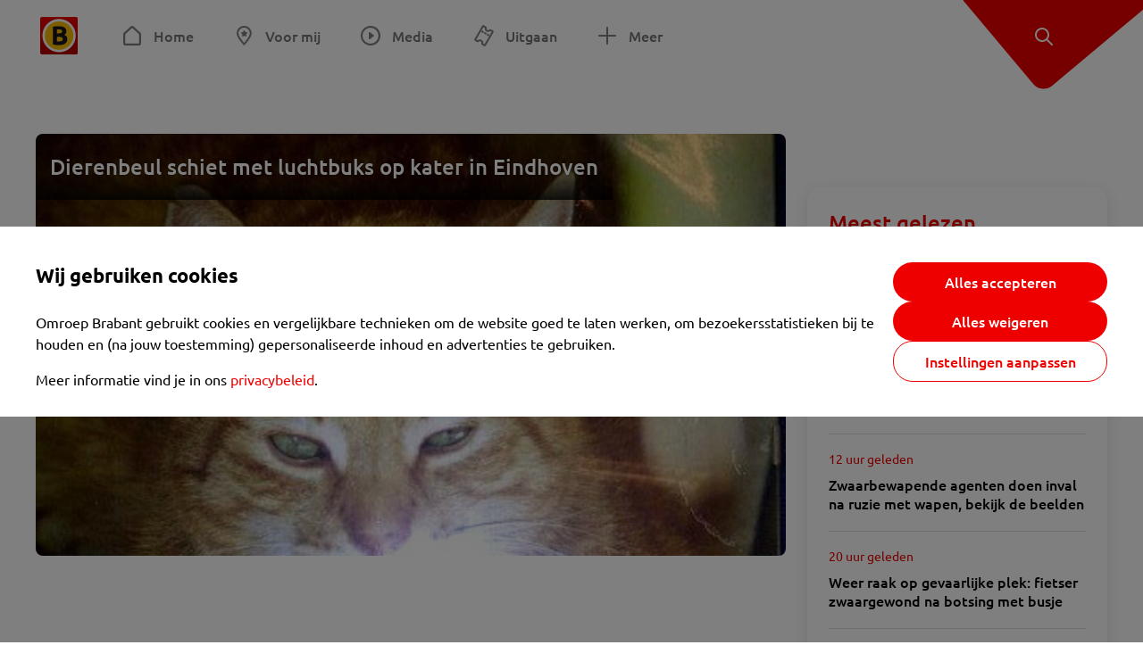

--- FILE ---
content_type: text/html; charset=utf-8
request_url: https://www.omroepbrabant.nl/tag/PERPIGNANLAAN
body_size: 9533
content:
<!DOCTYPE html><html lang="nl" class="theme theme--light"><head><meta charSet="utf-8"/><meta name="viewport" content="width=device-width"/><link rel="preconnect" href="https://api.smartocto.com"/><link rel="preconnect" href="https://fcmregistrations.googleapis.com"/><link rel="preconnect" href="https://firebaseinstallations.googleapis.com"/><link rel="preconnect" href="https://measure.smartocto.com"/><link rel="preconnect" href="https://tentacles.smartocto.com"/><link rel="preconnect" href="https://www.gstatic.com"/><link rel="preload" href="/fonts/ubuntu-regular.woff2" as="font" type="font/woff2" crossorigin="anonymous"/><link rel="preload" href="/fonts/ubuntu-medium.woff2" as="font" type="font/woff2" crossorigin="anonymous"/><link rel="preload" href="/fonts/ubuntu-bold.woff2" as="font" type="font/woff2" crossorigin="anonymous"/><title>Nieuws gerelateerd aan &#x27;PERPIGNANLAAN&#x27; - Omroep Brabant: het laatste nieuws uit Brabant, sport en informatie uit jouw regio.</title><meta property="og:title" content="Nieuws gerelateerd aan &#x27;PERPIGNANLAAN&#x27;"/><meta property="og:locale" content="nl_NL"/><meta property="og:site_name" content="Omroep Brabant: het laatste nieuws uit Brabant, sport en informatie uit jouw regio."/><meta property="fb:app_id" content="149479215220651"/><meta name="twitter:title" content="Nieuws gerelateerd aan &#x27;PERPIGNANLAAN&#x27;"/><meta name="twitter:site" content="@omroepbrabant"/><meta name="twitter:card" content="summary_large_image"/><link rel="alternate" type="application/rss+xml" title="RSS Feed van Omroep Brabant: het laatste nieuws uit Brabant, sport en informatie uit jouw regio." href="/rss"/><meta name="google-site-verification" content="uYIyPL0CGJu94vOAJs2FhmRO63TfcSess2HGBdUE5wk"/><meta name="google-play-app" content="app-id=nl.omroepbrabant.android"/><meta name="apple-itunes-app" content="app-id=421375755"/><link rel="preload" as="image" imageSrcSet="https://api.omroepbrabant.nl/img/f/640/360/0.5/0.5/[base64] 640w, https://api.omroepbrabant.nl/img/f/768/432/0.5/0.5/[base64] 768w, https://api.omroepbrabant.nl/img/f/1024/576/0.5/0.5/[base64] 1024w, https://api.omroepbrabant.nl/img/f/1280/720/0.5/0.5/[base64] 1280w" imageSizes="(max-width: 767px) 100vw,(max-width: 1099px) 50vw, 768px" fetchpriority="high"/><meta name="next-head-count" content="24"/><script src="https://cdn.optoutadvertising.com/script/ootag.v2.min.js" type="72930e0ed46ed93e49e7322e-text/javascript"></script><script type="72930e0ed46ed93e49e7322e-text/javascript">var ootag = ootag || {};
                                ootag.queue = ootag.queue || [];
                                ootag.queue.push(function () { ootag.initializeOo({ noRequestsOnPageLoad: true, publisher: 4 }); });</script><script src="/loader.js" async="" type="72930e0ed46ed93e49e7322e-text/javascript"></script><script id="tentaclesScript" data-nscript="beforeInteractive" type="72930e0ed46ed93e49e7322e-text/javascript">window.tentacles = {apiToken: "undefined", scrollDepthDevice: 'desktop'};</script><link rel="preload" href="/_next/static/css/cf2dc49a651307c9.css" as="style"/><link rel="stylesheet" href="/_next/static/css/cf2dc49a651307c9.css" data-n-g=""/><link rel="preload" href="/_next/static/css/75a51d1c48af4c8e.css" as="style"/><link rel="stylesheet" href="/_next/static/css/75a51d1c48af4c8e.css" data-n-p=""/><link rel="preload" href="/_next/static/css/9ccbf7a44debeaa7.css" as="style"/><link rel="stylesheet" href="/_next/static/css/9ccbf7a44debeaa7.css" data-n-p=""/><link rel="preload" href="/_next/static/css/452f64452f07a249.css" as="style"/><link rel="stylesheet" href="/_next/static/css/452f64452f07a249.css" data-n-p=""/><noscript data-n-css=""></noscript><script defer="" nomodule="" src="/_next/static/chunks/polyfills-42372ed130431b0a.js" type="72930e0ed46ed93e49e7322e-text/javascript"></script><script src="/_next/static/chunks/webpack-c00d388c9209e829.js" defer="" type="72930e0ed46ed93e49e7322e-text/javascript"></script><script src="/_next/static/chunks/framework-945b357d4a851f4b.js" defer="" type="72930e0ed46ed93e49e7322e-text/javascript"></script><script src="/_next/static/chunks/main-461b0a2fe5dc1db8.js" defer="" type="72930e0ed46ed93e49e7322e-text/javascript"></script><script src="/_next/static/chunks/pages/_app-3184fc85f4be30a1.js" defer="" type="72930e0ed46ed93e49e7322e-text/javascript"></script><script src="/_next/static/chunks/9883-5cacc641da2a974a.js" defer="" type="72930e0ed46ed93e49e7322e-text/javascript"></script><script src="/_next/static/chunks/499-ad1355b3f7c93fa8.js" defer="" type="72930e0ed46ed93e49e7322e-text/javascript"></script><script src="/_next/static/chunks/4919-7bf3860439a1a7a7.js" defer="" type="72930e0ed46ed93e49e7322e-text/javascript"></script><script src="/_next/static/chunks/3632-0ba96a994326dac1.js" defer="" type="72930e0ed46ed93e49e7322e-text/javascript"></script><script src="/_next/static/chunks/9370-bd4beb6ad6a4705c.js" defer="" type="72930e0ed46ed93e49e7322e-text/javascript"></script><script src="/_next/static/chunks/794-3e020b157c22965a.js" defer="" type="72930e0ed46ed93e49e7322e-text/javascript"></script><script src="/_next/static/chunks/8536-85fefb87de92f1fb.js" defer="" type="72930e0ed46ed93e49e7322e-text/javascript"></script><script src="/_next/static/chunks/pages/tag/%5Btag%5D-08b8034696af0b28.js" defer="" type="72930e0ed46ed93e49e7322e-text/javascript"></script><script src="/_next/static/SayKKxoI6fx6buKkEbTVn/_buildManifest.js" defer="" type="72930e0ed46ed93e49e7322e-text/javascript"></script><script src="/_next/static/SayKKxoI6fx6buKkEbTVn/_ssgManifest.js" defer="" type="72930e0ed46ed93e49e7322e-text/javascript"></script></head><body><div id="__next"><script type="72930e0ed46ed93e49e7322e-text/javascript">var _comscore = _comscore || [];</script><div><div class="layout_loading-bar-wrapper__MiYij"><div class="loading-bar_loading-bar__7hBm8"><div class="loading-bar_loading-bar__fill__hYDf3"></div></div></div><header class="header_header__5W1NW"><div class="header_body__SALc_"><a href="#content" class="header_skip-content__qORiF">Navigatie overslaan</a><button type="button" class="header_hamburger__X9GMg" title="Open menu"><svg xmlns="http://www.w3.org/2000/svg" width="24" height="24" fill="none" viewBox="0 0 24 24"><rect width="20" height="2" x="2" y="4" fill="#F00000" rx="1"></rect><rect width="16" height="2" x="2" y="11" fill="#F00000" rx="1"></rect><rect width="12" height="2" x="2" y="18" fill="#F00000" rx="1"></rect></svg></button><a aria-label="Ga naar de homepage" class="header_logo-container__xWSyu" href="/"><div class="header_logo__6uC4v"></div></a><nav class="header_main-navigation__35_Cf" role="navigation" aria-label="Hoofdnavigatie"><ul class="header_menu__HPMcM"><li><a class="header_item__BLHX1 header_item--home__qTKZa" href="/">Home</a></li><li><a class="header_item__BLHX1 header_item--personal__zDxkk" href="/voormij">Voor mij</a></li><li><a class="header_item__BLHX1 header_item--media__PdYzr" href="/media">Media</a></li><li><a class="header_item__BLHX1 header_item--events__3hsRT" href="/events">Uitgaan</a></li><li><a class="header_item__BLHX1 header_item--more__eNqv0" href="/meer">Meer</a></li></ul></nav></div><div class="header-flap_header-flap__d_WBr"><div class="header-flap_body__U4qkL"><a title="Ontdek" href="/ontdek"><img src="/static/icons/explore-white.svg" alt="" width="24" height="24" class="header-flap_tip__icon__5dq_o" loading="lazy"/></a></div></div></header><main id="content" class="layout_layout__S5c37 layout_layout__S5c37"><div class="overview_overview__ifhTn"><div class="ad_ad__B3I0k overview_ad__uN3GF responsive-ad_desktop-only__HPOrN"><div class="ad_label__NoxuZ">Advertentie</div><div role="presentation" title="Hier staat een advertentie" class="ad_unit__dKgV6" style="width:728px;height:90px" data-test-id="ad"><div id="omroepbrabant_web_desktop_leaderboard_atf"></div></div></div><div class="ad_ad__B3I0k overview_ad__uN3GF responsive-ad_tablet-only__MpJ5i"><div class="ad_label__NoxuZ">Advertentie</div><div role="presentation" title="Hier staat een advertentie" class="ad_unit__dKgV6" style="width:320px;height:50px" data-test-id="ad"><div id="omroepbrabant_web_tablet_mobileleaderboard_atf"></div></div></div><div class="overview-layout_overview-layout__c846f"><div class="overview-layout_header__mDQuq"><section class="overview-layout_featured__y00yJ"><div class="overview-featured_overview-featured__FClrv undefined"><div class="overview-featured_header1__d8UZB"><article class="article-teaser_article__bPR4_ article-teaser_is-featured-item__Vr73q undefined article-teaser_is-first-item__B5EHI"><a class="article-teaser_link__AS2cX" href="/nieuws/1700754/dierenbeul-schiet-met-luchtbuks-op-kater-in-eindhoven"><div class="article-teaser_container__KZT77"><div class="article-teaser_overlay___he_5"><h1 class="article-teaser_title__C3zjT">Dierenbeul schiet met luchtbuks op kater in Eindhoven</h1></div><div class="article-teaser_media__S42a5 article-teaser_featured-media__UQVfM"><div class="image_image__jrtjt image_image--16x9__9HBQ8 article-teaser_media-el__EvRiR article-teaser_featured-media__UQVfM"><img alt="Dierenbeul schiet met buks op kat" fetchpriority="high" loading="eager" width="768" height="432" decoding="async" data-nimg="1" style="color:transparent" sizes="(max-width: 767px) 100vw,(max-width: 1099px) 50vw, 768px" srcSet="https://api.omroepbrabant.nl/img/f/640/360/0.5/0.5/[base64] 640w, https://api.omroepbrabant.nl/img/f/768/432/0.5/0.5/[base64] 768w, https://api.omroepbrabant.nl/img/f/1024/576/0.5/0.5/[base64] 1024w, https://api.omroepbrabant.nl/img/f/1280/720/0.5/0.5/[base64] 1280w" src="https://api.omroepbrabant.nl/img/f/1280/720/0.5/0.5/[base64]"/></div></div></div></a></article></div></div></section><div class="overview_topbar__r1kf9"><div class="ad_ad__B3I0k overview_ad__uN3GF responsive-ad_phone-only__a3hI_"><div class="ad_label__NoxuZ">Advertentie</div><div role="presentation" title="Hier staat een advertentie" class="ad_unit__dKgV6" style="width:320px;height:50px" data-test-id="ad"><div id="omroepbrabant_web_phone_mobileleaderboard_atf"></div></div></div></div></div><div class="overview-layout_body__es_CD"><div><div class="grid_list__q7PCq"><div class="overview-layout_items-header__EDMRU"><div><h2 class="section-title_section-title__2Xjxa section-title_h2___dOer">Artikelen over &#x27;PERPIGNANLAAN&#x27;</h2></div><div><button class="icon-toggle-button_icon-toggle-button__4keT_ icon-toggle-button_icon-toggle-button--active__X6VpM" type="button" title="Artikelen weergeven in een lijstweergave"><svg xmlns="http://www.w3.org/2000/svg" width="24" height="25" fill="none" class="icon-toggle-button_icon__oduiz"><rect width="4" height="4" x="4" y="4.5" rx="1"></rect><rect width="11" height="4" x="9" y="4.5" rx="1"></rect><rect width="11" height="4" x="9" y="10.5" rx="1"></rect><rect width="11" height="4" x="9" y="16.5" rx="1"></rect><rect width="4" height="4" x="4" y="10.5" rx="1"></rect><rect width="4" height="4" x="4" y="16.5" rx="1"></rect></svg></button><button class="icon-toggle-button_icon-toggle-button__4keT_ icon-toggle-button_hide-mobile__2DvMk" type="button" title="Artikelen weergeven in een rasterweergave"><svg xmlns="http://www.w3.org/2000/svg" width="24" height="25" fill="none" class="icon-toggle-button_icon__oduiz"><rect width="6" height="6" x="14" y="4.5" rx="1"></rect><rect width="6" height="6" x="14" y="14.5" rx="1"></rect><rect width="6" height="6" x="4" y="4.5" rx="1"></rect><rect width="6" height="6" x="4" y="14.5" rx="1"></rect></svg></button></div></div></div><div class="grid_footer__ROaxm"><div class="ad_ad__B3I0k grid_ad__WgJ1P responsive-ad_desktop-only__HPOrN"><div class="ad_label__NoxuZ">Advertentie</div><div role="presentation" title="Hier staat een advertentie" class="ad_unit__dKgV6" style="width:728px;height:90px" data-test-id="ad"><div id="omroepbrabant_web_desktop_leaderboard_btf2"></div></div></div><div class="ad_ad__B3I0k grid_ad__WgJ1P responsive-ad_tablet-only__MpJ5i"><div class="ad_label__NoxuZ">Advertentie</div><div role="presentation" title="Hier staat een advertentie" class="ad_unit__dKgV6" style="width:728px;height:90px" data-test-id="ad"><div id="omroepbrabant_web_tablet_leaderboard_btf2"></div></div></div><div class="ad_ad__B3I0k grid_ad__WgJ1P responsive-ad_phone-only__a3hI_"><div class="ad_label__NoxuZ">Advertentie</div><div role="presentation" title="Hier staat een advertentie" class="ad_unit__dKgV6" style="width:320px;height:250px" data-test-id="ad"><div id="omroepbrabant_web_phone_rectangle_btf3"></div></div></div></div></div></div></div></div></main><footer class="footer_footer__3D8Kk"><div class="footer_body__rdK_n footer_centered__2Iepx"><nav class="footer_menu__dFo6T" aria-label="Voettekst navigatie"><section class="footer_group__45f9p"><h3 class="footer_title__wN0vs">Nieuws</h3><ul class="footer_links__vJGIU"><li><a class="footer_link__jlaXa" href="/netbinnen"><span class="footer_underline__4cdo6">Net binnen</span></a></li><li><a class="footer_link__jlaXa" href="/carnaval"><span class="footer_underline__4cdo6">Carnaval</span></a></li><li><a class="footer_link__jlaXa" href="/mostviewed"><span class="footer_underline__4cdo6">Meest gelezen</span></a></li><li><a class="footer_link__jlaXa" href="/lokaal"><span class="footer_underline__4cdo6">Lokaal</span></a></li><li><a class="footer_link__jlaXa" href="/112"><span class="footer_underline__4cdo6">112</span></a></li><li><a class="footer_link__jlaXa" href="/sport"><span class="footer_underline__4cdo6">Sport</span></a></li><li><a class="footer_link__jlaXa" href="/weer"><span class="footer_underline__4cdo6">Weer</span></a></li><li><a class="footer_link__jlaXa" href="/verkeer"><span class="footer_underline__4cdo6">Verkeer</span></a></li><li><a class="footer_link__jlaXa" href="/vluchtinformatie"><span class="footer_underline__4cdo6">Eindhoven Airport</span></a></li><li><a class="footer_link__jlaXa" href="/events"><span class="footer_underline__4cdo6">Uitgaan</span></a></li></ul></section><section class="footer_group__45f9p"><h3 class="footer_title__wN0vs">Media</h3><ul class="footer_links__vJGIU"><li><a class="footer_link__jlaXa" href="/tv"><span class="footer_underline__4cdo6">Kijk live TV</span></a></li><li><a class="footer_link__jlaXa" href="/tv/gids"><span class="footer_underline__4cdo6">Televisiegids</span></a></li><li><a class="footer_link__jlaXa" href="/tv/programmas"><span class="footer_underline__4cdo6">TV gemist</span></a></li><li><a class="footer_link__jlaXa" href="https://www.brabantplus.nl/" target="_blank" rel="noopener noreferrer"><span class="footer_underline__4cdo6">Brabant+</span></a></li><li><a class="footer_link__jlaXa" href="/radio"><span class="footer_underline__4cdo6">Luister live radio</span></a></li><li><a class="footer_link__jlaXa" href="/radio/gids"><span class="footer_underline__4cdo6">Radiogids</span></a></li><li><a class="footer_link__jlaXa" href="/radio/programmas"><span class="footer_underline__4cdo6">Radio gemist</span></a></li><li><a class="footer_link__jlaXa" href="/podcast"><span class="footer_underline__4cdo6">Podcasts</span></a></li><li><a class="footer_link__jlaXa" href="/nieuwsbrief"><span class="footer_underline__4cdo6">Nieuwsbrieven</span></a></li><li><a class="footer_link__jlaXa" href="/download"><span class="footer_underline__4cdo6">Download de app</span></a></li></ul></section><section class="footer_group__45f9p"><h3 class="footer_title__wN0vs">Omroep Brabant</h3><ul class="footer_links__vJGIU"><li><a class="footer_link__jlaXa" href="/over-omroep-brabant"><span class="footer_underline__4cdo6">Over ons</span></a></li><li><a class="footer_link__jlaXa" href="/wieiswie"><span class="footer_underline__4cdo6">Wie is wie</span></a></li><li><a class="footer_link__jlaXa" href="https://www.werkenbijomroepbrabant.nl/" target="_blank" rel="noopener noreferrer"><span class="footer_underline__4cdo6">Werken bij Omroep Brabant</span></a></li><li><a class="footer_link__jlaXa" href="https://www.omroepbrabantreclame.nl/" target="_blank" rel="noopener noreferrer"><span class="footer_underline__4cdo6">Adverteren</span></a></li><li><a class="footer_link__jlaXa" href="/persberichten"><span class="footer_underline__4cdo6">Persberichten</span></a></li><li><a class="footer_link__jlaXa" href="/panel"><span class="footer_underline__4cdo6">Panel</span></a></li><li><a class="footer_link__jlaXa" href="/privacy"><span class="footer_underline__4cdo6">Privacy</span></a></li><li><a class="footer_link__jlaXa" href="/rondleiding"><span class="footer_underline__4cdo6">Rondleiding</span></a></li><li><a class="footer_link__jlaXa" href="https://www.ikbeneenbrabander.nl/" target="_blank" rel="noopener noreferrer"><span class="footer_underline__4cdo6">Webshop</span></a></li><li><button class="footer_link__jlaXa" type="button"><span class="footer_underline__4cdo6">Cookie-instellingen</span></button></li></ul></section><section class="footer_group__45f9p"><h3 class="footer_title__wN0vs">Contact</h3><ul class="footer_links__vJGIU"><li><a class="footer_link__jlaXa" href="/contact"><span class="footer_underline__4cdo6">Tip de redactie</span></a></li><li><a class="footer_link__jlaXa" href="/regioverslaggevers"><span class="footer_underline__4cdo6">Regioverslaggevers</span></a></li><li><a class="footer_link__jlaXa" href="/adresencontactgegevens"><span class="footer_underline__4cdo6">Adres en contactgegevens</span></a></li></ul></section></nav><nav><h3 class="footer_title__wN0vs">Social Media</h3><ul class="footer_socials__4nxJq"><li class="footer_social-item__7GSJP"><a href="https://www.facebook.com/omroepbrabant" class="footer_social-link__nKxcp" target="_black" rel="noopener" title="Bekijk onze Facebook pagina"><span class="share-icon_share-icon__GA5sB share-icon_no-color__H0iN0 share-icon_small__bEexo"><svg xmlns="http://www.w3.org/2000/svg" width="24" height="24" fill="none" viewBox="0 0 24 24"><path fill="#3B5998" d="M12 2C6.477 2 2 6.496 2 12.042c0 4.974 3.605 9.093 8.332 9.89v-7.795H7.92V11.33h2.412V9.263c0-2.4 1.46-3.708 3.593-3.708 1.021 0 1.899.076 2.154.11v2.508l-1.48.001c-1.159 0-1.383.553-1.383 1.365v1.791h2.767l-.36 2.805h-2.406V22C18.164 21.395 22 17.171 22 12.039 22 6.496 17.523 2 12 2"></path></svg></span><p class="footer_social-text__E0Ozk">Facebook</p></a></li><li class="footer_social-item__7GSJP"><a href="https://instagram.com/omroepbrabant/" class="footer_social-link__nKxcp" target="_black" rel="noopener" title="Bekijk onze Instagram feed"><span class="share-icon_share-icon__GA5sB share-icon_no-color__H0iN0 share-icon_small__bEexo"><svg xmlns="http://www.w3.org/2000/svg" width="24" height="24" viewBox="0 0 24 24"><defs><radialGradient id="a" cx="25.288%" cy="87.793%" r="103.939%" fx="25.288%" fy="87.793%"><stop offset="0%" stop-color="#FDDF72"></stop><stop offset="36.48%" stop-color="#FF500F"></stop><stop offset="71.744%" stop-color="#DB0068"></stop><stop offset="100%" stop-color="#4E27E9"></stop></radialGradient></defs><path fill="url(#a)" d="M12 4.622c2.403 0 2.688.01 3.637.053 2.44.11 3.579 1.268 3.69 3.689.043.949.051 1.234.051 3.637s-.009 2.688-.051 3.637c-.112 2.418-1.248 3.578-3.69 3.689-.949.043-1.232.052-3.637.052-2.403 0-2.688-.009-3.637-.052-2.445-.112-3.578-1.275-3.689-3.69-.044-.949-.053-1.233-.053-3.637s.01-2.687.053-3.637c.112-2.42 1.248-3.578 3.69-3.689.949-.043 1.233-.052 3.636-.052M12 3c-2.444 0-2.75.01-3.71.054-3.269.15-5.085 1.964-5.235 5.235C3.01 9.249 3 9.556 3 12s.01 2.751.054 3.711c.15 3.269 1.964 5.085 5.235 5.235.96.043 1.267.054 3.711.054s2.751-.01 3.711-.054c3.266-.15 5.086-1.963 5.234-5.235.044-.96.055-1.267.055-3.711s-.01-2.75-.054-3.71c-.147-3.266-1.963-5.085-5.234-5.235C14.75 3.01 14.444 3 12 3m0 4.379a4.622 4.622 0 1 0 0 9.243 4.622 4.622 0 0 0 0-9.244M12 15a3 3 0 1 1 0-6 3 3 0 0 1 0 6m4.805-8.884a1.08 1.08 0 1 0-.001 2.161 1.08 1.08 0 0 0 0-2.16"></path></svg></span><p class="footer_social-text__E0Ozk">Instagram</p></a></li><li class="footer_social-item__7GSJP"><a href="https://www.youtube.com/user/omroepbrabant" class="footer_social-link__nKxcp" target="_black" rel="noopener" title="Bekijk ons YouTube kanaal"><span class="share-icon_share-icon__GA5sB share-icon_no-color__H0iN0 share-icon_small__bEexo"><svg xmlns="http://www.w3.org/2000/svg" width="24" height="24" viewBox="0 0 24 24"><path fill="red" d="M17.711 5.143c-2.703-.191-8.723-.19-11.422 0C3.366 5.35 3.022 7.181 3 12c.022 4.81.363 6.65 3.289 6.857 2.7.19 8.72.191 11.422 0C20.634 18.65 20.978 16.819 21 12c-.022-4.81-.363-6.65-3.289-6.857M9.75 15.111V8.89l6 3.106z"></path></svg></span><p class="footer_social-text__E0Ozk">YouTube</p></a></li><li class="footer_social-item__7GSJP"><a href="https://www.tiktok.com/@omroepbrabant" class="footer_social-link__nKxcp" target="_black" rel="noopener" title="Bekijk onze TikTok video&#x27;s"><span class="share-icon_share-icon__GA5sB share-icon_no-color__H0iN0 share-icon_small__bEexo"><svg xmlns="http://www.w3.org/2000/svg" width="24" height="24" viewBox="0 0 24 24"><path fill="#010101" d="M19.589 6.686a4.79 4.79 0 0 1-3.77-4.245V2h-3.445v13.672a2.896 2.896 0 0 1-5.201 1.743l-.002-.001.002.001a2.895 2.895 0 0 1 3.183-4.51v-3.5a6.329 6.329 0 0 0-5.394 10.692 6.33 6.33 0 0 0 10.857-4.424V8.687a8.2 8.2 0 0 0 4.773 1.526V6.79a5 5 0 0 1-1.003-.104"></path></svg></span><p class="footer_social-text__E0Ozk">TikTok</p></a></li><li class="footer_social-item__7GSJP"><a href="https://x.com/omroepbrabant" class="footer_social-link__nKxcp" target="_black" rel="noopener" title="Lees onze tweets op Twitter"><span class="share-icon_share-icon__GA5sB share-icon_no-color__H0iN0 share-icon_small__bEexo"><svg xmlns="http://www.w3.org/2000/svg" width="19" height="19" viewBox="0 0 300 300"><path fill="#010101" d="M178.57 127.15 290.27 0h-26.46l-97.03 110.38L89.34 0H0l117.13 166.93L0 300.25h26.46l102.4-116.59 81.8 116.59H300M36.01 19.54h40.65l187.13 262.13h-40.66"></path></svg></span><p class="footer_social-text__E0Ozk">X</p></a></li><li class="footer_social-item__7GSJP"><a href="https://www.linkedin.com/company/omroepbrabant/" class="footer_social-link__nKxcp" target="_black" rel="noopener" title="LinkedIn"><span class="share-icon_share-icon__GA5sB share-icon_no-color__H0iN0 share-icon_small__bEexo"><svg xmlns="http://www.w3.org/2000/svg" width="24" height="24" fill="none" viewBox="0 0 24 24"><path fill="#0077B5" d="M17.833 2H6.167A4.167 4.167 0 0 0 2 6.167v11.666A4.167 4.167 0 0 0 6.167 22h11.666A4.167 4.167 0 0 0 22 17.833V6.167A4.167 4.167 0 0 0 17.833 2M8.667 17.833h-2.5V8.667h2.5zM7.417 7.61a1.465 1.465 0 0 1-1.459-1.47c0-.812.654-1.47 1.459-1.47s1.458.658 1.458 1.47-.652 1.47-1.458 1.47m11.25 10.223h-2.5v-4.67c0-2.806-3.334-2.594-3.334 0v4.67h-2.5V8.667h2.5v1.47c1.164-2.155 5.834-2.314 5.834 2.064z"></path></svg></span><p class="footer_social-text__E0Ozk">LinkedIn</p></a></li><li class="footer_social-item__7GSJP"><a href="https://www.flickr.com/photos/omroepbrabant" class="footer_social-link__nKxcp" target="_black" rel="noopener" title="Flickr"><span class="share-icon_share-icon__GA5sB share-icon_no-color__H0iN0 share-icon_small__bEexo"><svg xmlns="http://www.w3.org/2000/svg" width="24" height="24" fill="none" viewBox="0 0 24 24"><path fill="#FF0084" d="M17.5 7a5 5 0 1 1 0 10 5 5 0 0 1 0-10"></path><path fill="#0063DC" d="M6.5 7a5 5 0 1 1 0 10 5 5 0 0 1 0-10"></path></svg></span><p class="footer_social-text__E0Ozk">Flickr</p></a></li><li class="footer_social-item__7GSJP"><a href="https://api.whatsapp.com/send?phone=310644514444" class="footer_social-link__nKxcp" target="_black" rel="noopener" title="WhatsApp"><span class="share-icon_share-icon__GA5sB share-icon_no-color__H0iN0 share-icon_small__bEexo"><svg xmlns="http://www.w3.org/2000/svg" width="24" height="24" viewBox="0 0 24 24"><path fill="#25D366" d="m3 21 1.271-4.622a8.87 8.87 0 0 1-1.196-4.46C3.078 7.001 7.098 3 12.038 3c2.397 0 4.647.93 6.34 2.616A8.85 8.85 0 0 1 21 11.926c-.002 4.918-4.023 8.92-8.962 8.92a9 9 0 0 1-4.287-1.087zm4.971-2.855c1.263.746 2.47 1.193 4.064 1.194 4.105 0 7.45-3.326 7.452-7.414.001-4.097-3.327-7.418-7.446-7.419-4.109 0-7.45 3.325-7.452 7.413-.001 1.669.49 2.918 1.315 4.226l-.753 2.736zm8.581-4.098c-.055-.093-.205-.149-.43-.26-.223-.112-1.324-.652-1.53-.726s-.354-.111-.504.112c-.149.223-.579.725-.709.874-.13.148-.261.167-.485.055-.224-.111-.946-.346-1.801-1.106-.666-.591-1.116-1.32-1.246-1.544s-.014-.344.098-.455c.101-.1.224-.26.336-.39.114-.13.15-.223.226-.372.075-.148.038-.279-.019-.39-.056-.112-.504-1.209-.69-1.655-.182-.434-.367-.376-.504-.382l-.43-.008a.82.82 0 0 0-.596.279c-.205.223-.784.762-.784 1.86 0 1.097.802 2.156.914 2.305.112.148 1.579 2.4 3.825 3.365.534.23.952.367 1.277.47a3.1 3.1 0 0 0 1.41.088c.43-.064 1.325-.54 1.512-1.06.187-.521.187-.967.13-1.06"></path></svg></span><p class="footer_social-text__E0Ozk">WhatsApp</p></a></li></ul></nav></div><div class="footer_bottom__m4YGz"><div>Copyright<!-- --> © <!-- -->2026<!-- --> <!-- -->Omroep Brabant: het laatste nieuws uit Brabant, sport en informatie uit jouw regio.</div><a class="footer_logo-link__9NcGC" href="/"><div class="footer_logo__l9CWM">Omroep Brabant: het laatste nieuws uit Brabant, sport en informatie uit jouw regio.</div></a></div></footer><div class="footer_bottom-block__RVyjt"></div></div></div><script id="__NEXT_DATA__" type="application/json">{"props":{"pageProps":{"meta":{"title":"Nieuws gerelateerd aan 'PERPIGNANLAAN'","image":"","description":""},"pageview":{"page_name":"tag:PERPIGNANLAAN","page_type":"tag","nos_onboarding":"0"},"props":{"subject":"Artikelen over 'PERPIGNANLAAN'","articles":[{"type":"article","externalId":"1700754","title":"Dierenbeul schiet met luchtbuks op kater in Eindhoven","text":"Een rode kater is maandag beschoten met een luchtbuks. Dat gebeurde in de Perpignanlaan in Eindhoven. De eigenaren van de kat zagen dat het beestje een wond in zijn kop had, die maar niet dichtging. Bij de dierenarts werd duidelijk dat er een kogeltje van een luchtbuks in de kop zat. ","url":"/nieuws/1700754/dierenbeul-schiet-met-luchtbuks-op-kater-in-eindhoven","image":{"url":"https://api.omroepbrabant.nl/img/f/$width$/$height$/0.5/0.5/[base64]","title":"Omroep Brabant","alt":"Dierenbeul schiet met buks op kat"},"badge":null,"timestamp":1392668530}],"meta":{"title":"Nieuws gerelateerd aan 'PERPIGNANLAAN'","image":"","description":""},"pageview":{"page_name":"tag:PERPIGNANLAAN","page_type":"tag","nos_onboarding":"0"},"smartPageTag":{"name":"index","chapter1":"tag","chapter2":"PERPIGNANLAAN"}},"smartPageTag":{"name":"index","chapter1":"tag","chapter2":"PERPIGNANLAAN"}},"menu":[{"id":0,"type":"home","label":"Home","submenu":[{"id":0,"type":"overview","label":"Nieuws","url":"/"},{"id":1,"type":"overview","label":"Carnaval","url":"/carnaval"},{"id":2,"type":"overview","label":"Moerdijk","url":"/dossier/moerdijk"},{"id":3,"type":"overview","label":"Net binnen","url":"/netbinnen"},{"id":4,"type":"overview","label":"Meest gelezen","url":"/mostviewed"},{"id":5,"type":"overview","label":"Sport","url":"/sport"},{"id":6,"type":"overview","label":"112","url":"/112"}],"url":"/"},{"id":1,"type":"personal","label":"Voor mij","url":"/voormij"},{"id":2,"type":"media","label":"Media","submenu":[{"id":0,"type":"","label":"Overzicht","url":"/media"},{"id":1,"type":"","label":"TV-programma's","url":"/tv/programmas"},{"id":2,"type":"","label":"Radioprogramma's","url":"/radio/programmas"},{"id":3,"type":"","label":"Podcasts","url":"/podcast"},{"id":4,"type":"","label":"TV-gids","url":"/tv/gids"},{"id":5,"type":"","label":"Radiogids","url":"/radio/gids"}],"url":"/media"},{"id":3,"type":"events","label":"Uitgaan","url":"/events"},{"id":5,"type":"more","label":"Meer","url":"/meer"}],"footer":[{"label":"Nieuws","links":[{"label":"Net binnen","url":"/netbinnen"},{"label":"Carnaval","url":"/carnaval"},{"label":"Meest gelezen","url":"/mostviewed"},{"label":"Lokaal","url":"/lokaal"},{"label":"112","url":"/112"},{"label":"Sport","url":"/sport"},{"label":"Weer","url":"/weer"},{"label":"Verkeer","url":"/verkeer"},{"label":"Eindhoven Airport","url":"/vluchtinformatie"},{"label":"Uitgaan","url":"/events"}]},{"label":"Media","links":[{"label":"Kijk live TV","url":"/tv"},{"label":"Televisiegids","url":"/tv/gids"},{"label":"TV gemist","url":"/tv/programmas"},{"label":"Brabant+","url":"https://www.brabantplus.nl/"},{"label":"Luister live radio","url":"/radio"},{"label":"Radiogids","url":"/radio/gids"},{"label":"Radio gemist","url":"/radio/programmas"},{"label":"Podcasts","url":"/podcast"},{"label":"Nieuwsbrieven","url":"/nieuwsbrief"},{"label":"Download de app","url":"/download"}]},{"label":"Omroep Brabant","links":[{"label":"Over ons","url":"/over-omroep-brabant"},{"label":"Wie is wie","url":"/wieiswie"},{"label":"Werken bij Omroep Brabant","url":"https://www.werkenbijomroepbrabant.nl/"},{"label":"Adverteren","url":"https://www.omroepbrabantreclame.nl/"},{"label":"Persberichten","url":"/persberichten"},{"label":"Panel","url":"/panel"},{"label":"Privacy","url":"/privacy"},{"label":"Rondleiding","url":"/rondleiding"},{"label":"Webshop","url":"https://www.ikbeneenbrabander.nl/"}]},{"label":"Contact","links":[{"label":"Tip de redactie","url":"/contact"},{"label":"Regioverslaggevers","url":"/regioverslaggevers"},{"label":"Adres en contactgegevens","url":"/adresencontactgegevens"}]}],"sidebars":{"light":[{"component":"PopularArticles","props":{"articles":[{"type":"article","externalId":"6002294","title":"Kritiek op negen Peter Gillis-parken in Kroatië: 'Ingeslagen als een bom'","text":"Het plan van ondernemer Peter Gillis om negen vakantieparken in Kroatië te beginnen stuit op verzet. In de Kroatische media klinken kritische geluiden over de parken, waarvoor nog geen vergunningen zijn afgegeven. Daarnaast blijkt uit onderzoek van Omroep Brabant dat een deel van de parken in Natura 2000 gebied ligt, waardoor er strenge natuurregels gelden.","url":"/nieuws/6002294/kritiek-op-negen-peter-gillis-parken-in-kroatie-ingeslagen-als-een-bom","image":{"url":"https://api.omroepbrabant.nl/img/f/$width$/$height$/0.50/0.50/[base64]","title":"","alt":""},"badge":null,"timestamp":1768818607},{"type":"article","externalId":"6002320","title":"Bijzonder: noorderlicht met blote oog te zien in Brabant","text":"Normaal gesproken zie je het noorderlicht alleen als je in het noorden van Scandinavië bent. Heel af en toe hebben we geluk dat het dichterbij te zien is. Maandagavond was het voor iedereen te zien. Gewoon in Brabant.","url":"/nieuws/6002320/bijzonder-noorderlicht-met-blote-oog-te-zien-in-brabant","image":{"url":"https://api.omroepbrabant.nl/img/f/$width$/$height$/0.50/0.50/[base64]","title":"","alt":""},"badge":null,"timestamp":1768858160},{"type":"article","externalId":"6002302","title":"Zwaarbewapende agenten doen inval na ruzie met wapen, bekijk de beelden","text":"Bloedsporen zijn nog zichtbaar op de deur van het huis in Uden waar zondagavond een arrestatieteam binnenviel. In en voor het huis aan de Gitaarstraat werden zes Poolse mannen aangehouden na een bedreiging met een vuurwapen. Zowel de ruzie als de inval zijn op camerabeelden te zien.","url":"/nieuws/6002302/zwaarbewapende-agenten-doen-inval-na-ruzie-met-wapen-bekijk-de-beelden","image":{"url":"https://api.omroepbrabant.nl/img/f/$width$/$height$/0.50/0.50/[base64]","title":"","alt":""},"badge":"VIDEO","timestamp":1768832820,"label":"VIDEO"},{"type":"article","externalId":"6002286","title":"Weer raak op gevaarlijke plek: fietser zwaargewond na botsing met busje","text":"Een fietser is maandagochtend zwaargewond geraakt nadat hij bij een fietsoversteekplaats op de Ekkersweijer in Best werd geschept door een bestelbus. Op de oversteekplaats bij Aquabest zijn in het verleden vaker ernstige ongelukken gebeurd. ","url":"/nieuws/6002286/weer-raak-op-gevaarlijke-plek-fietser-zwaargewond-na-botsing-met-busje","image":{"url":"https://api.omroepbrabant.nl/img/f/$width$/$height$/0.50/0.50/[base64]","title":"","alt":""},"badge":"VIDEO","timestamp":1768802803,"label":"VIDEO"},{"type":"article","externalId":"6002292","title":"Zorgen blijven bestaan bij buren vervuilde woning: 'Zo kun je niet leven'","text":"Al jaren maakt Marie-Louise Maagdenburg zich zorgen over haar buurman. Hij woont in een ernstig vervuild huis in Tilburg. Er volgde afgelopen zomer een gesprek met toenmalig burgemeester Theo Weterings. \"Hij beloofde verandering, maar de situatie is niet verbeterd\", vertelt de buurvrouw.","url":"/nieuws/6002292/zorgen-blijven-bestaan-bij-buren-vervuilde-woning-zo-kun-je-niet-leven","image":{"url":"https://api.omroepbrabant.nl/img/f/$width$/$height$/0.50/0.50/[base64]","title":"Omroep Brabant","alt":""},"badge":"VIDEO","timestamp":1768825380,"label":"VIDEO"}]}},{"component":"Newsletter","props":{}}],"dark":[]},"onboardingItems":[],"languages":[{"locale":"de","friendlyName":"Deutsch","direction":"ltr"},{"locale":"en","friendlyName":"English","direction":"ltr"},{"locale":"es","friendlyName":"Español","direction":"ltr"},{"locale":"fr","friendlyName":"Français","direction":"ltr"},{"locale":"pl","friendlyName":"Polski","direction":"ltr"},{"locale":"tr","friendlyName":"Türkçe","direction":"ltr"},{"locale":"ar","friendlyName":"العربية","direction":"rtl"},{"locale":"ro","friendlyName":"Română","direction":"ltr"}]},"page":"/tag/[tag]","query":{"tag":"PERPIGNANLAAN"},"buildId":"SayKKxoI6fx6buKkEbTVn","runtimeConfig":{"IS_UAT":false,"API_ENDPOINT":"https://api.omroepbrabant.nl/api"},"isFallback":false,"isExperimentalCompile":false,"gip":true,"appGip":true,"scriptLoader":[]}</script><script src="/cdn-cgi/scripts/7d0fa10a/cloudflare-static/rocket-loader.min.js" data-cf-settings="72930e0ed46ed93e49e7322e-|49" defer></script></body></html>